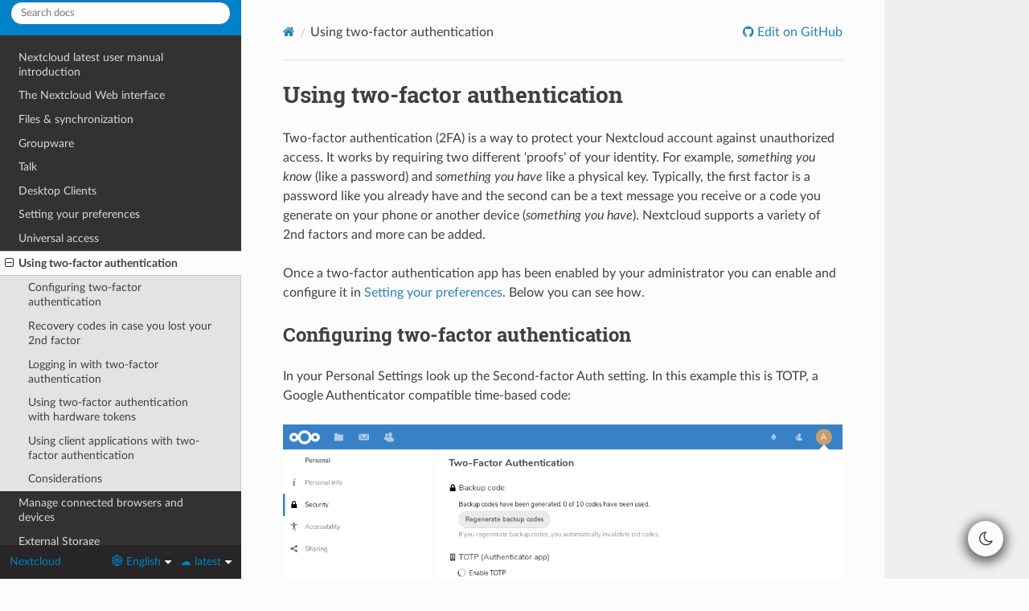

--- FILE ---
content_type: text/html
request_url: https://docs.nextcloud.com/server/latest/user_manual/en/user_2fa.html
body_size: 4709
content:


<!DOCTYPE html>
<html class="writer-html5" lang="en" data-content_root="./">
<head>
  <meta charset="utf-8" />
  <meta name="readthedocs-addons-api-version" content="1"><meta name="viewport" content="width=device-width, initial-scale=1" />

  <meta name="viewport" content="width=device-width, initial-scale=1.0" />
  <title>Using two-factor authentication &mdash; Nextcloud latest User Manual latest documentation</title>
      <link rel="stylesheet" type="text/css" href="../_static/pygments.css?v=b86133f3" />
      <link rel="stylesheet" type="text/css" href="../_static/css/theme.css?v=e59714d7" />
      <link rel="stylesheet" type="text/css" href="../_static/copybutton.css?v=76b2166b" />
      <link rel="stylesheet" type="text/css" href="../_static/custom.css?v=8ff6e0db" />
      <link rel="stylesheet" type="text/css" href="../_static/dark_mode_css/general.css?v=c0a7eb24" />
      <link rel="stylesheet" type="text/css" href="../_static/dark_mode_css/dark.css?v=70edf1c7" />

  
    <link rel="canonical" href="https://docs.nextcloud.com/server/stable/user_manual/user_2fa.html" />
      <script src="../_static/jquery.js?v=5d32c60e"></script>
      <script src="../_static/_sphinx_javascript_frameworks_compat.js?v=2cd50e6c"></script>
      <script src="../_static/documentation_options.js?v=a49d5d77"></script>
      <script src="../_static/doctools.js?v=9bcbadda"></script>
      <script src="../_static/sphinx_highlight.js?v=dc90522c"></script>
      <script src="../_static/clipboard.min.js?v=a7894cd8"></script>
      <script src="../_static/copybutton.js?v=f281be69"></script>
      <script src="../_static/dark_mode_js/default_light.js?v=c2e647ce"></script>
      <script src="../_static/dark_mode_js/theme_switcher.js?v=358d3910"></script>
    <script src="../_static/js/theme.js"></script>
    <script src="../_static/js/versions.js"></script>
    <link rel="index" title="Index" href="genindex.html" />
    <link rel="search" title="Search" href="search.html" />
    <link rel="next" title="Manage connected browsers and devices" href="session_management.html" />
    <link rel="prev" title="Universal access" href="universal_access.html" /> 
</head>

<body class="wy-body-for-nav"> 
  <div class="wy-grid-for-nav">
    <nav data-toggle="wy-nav-shift" class="wy-nav-side">
      <div class="wy-side-scroll">
        <div class="wy-side-nav-search" >

          
          
          <a href="contents.html">
            
              <img src="../_static/logo-white.png" class="logo" alt="Logo"/>
          </a>
              <div class="switch-menus">
                <div class="version-switch"></div>
                <div class="language-switch"></div>
              </div>
<div role="search">
  <form id="rtd-search-form" class="wy-form" action="search.html" method="get">
    <input type="text" name="q" placeholder="Search docs" aria-label="Search docs" />
    <input type="hidden" name="check_keywords" value="yes" />
    <input type="hidden" name="area" value="default" />
  </form>
</div>
        </div><div class="wy-menu wy-menu-vertical" data-spy="affix" role="navigation" aria-label="Navigation menu">
              <ul class="current">
<li class="toctree-l1"><a class="reference internal" href="index.html">Nextcloud latest user manual introduction</a></li>
<li class="toctree-l1"><a class="reference internal" href="webinterface.html">The Nextcloud Web interface</a></li>
<li class="toctree-l1"><a class="reference internal" href="files/index.html">Files &amp; synchronization</a></li>
<li class="toctree-l1"><a class="reference internal" href="groupware/index.html">Groupware</a></li>
<li class="toctree-l1"><a class="reference internal" href="talk/index.html">Talk</a></li>
<li class="toctree-l1"><a class="reference internal" href="desktop/index.html">Desktop Clients</a></li>
<li class="toctree-l1"><a class="reference internal" href="userpreferences.html">Setting your preferences</a></li>
<li class="toctree-l1"><a class="reference internal" href="universal_access.html">Universal access</a></li>
<li class="toctree-l1 current"><a class="current reference internal" href="#">Using two-factor authentication</a><ul>
<li class="toctree-l2"><a class="reference internal" href="#configuring-two-factor-authentication">Configuring two-factor authentication</a></li>
<li class="toctree-l2"><a class="reference internal" href="#recovery-codes-in-case-you-lost-your-2nd-factor">Recovery codes in case you lost your 2nd factor</a></li>
<li class="toctree-l2"><a class="reference internal" href="#logging-in-with-two-factor-authentication">Logging in with two-factor authentication</a></li>
<li class="toctree-l2"><a class="reference internal" href="#using-two-factor-authentication-with-hardware-tokens">Using two-factor authentication with hardware tokens</a></li>
<li class="toctree-l2"><a class="reference internal" href="#using-client-applications-with-two-factor-authentication">Using client applications with two-factor authentication</a></li>
<li class="toctree-l2"><a class="reference internal" href="#considerations">Considerations</a></li>
</ul>
</li>
<li class="toctree-l1"><a class="reference internal" href="session_management.html">Manage connected browsers and devices</a></li>
<li class="toctree-l1"><a class="reference internal" href="external_storage/index.html">External Storage</a></li>
</ul>

        </div>
      </div>
    </nav>

    <section data-toggle="wy-nav-shift" class="wy-nav-content-wrap"><nav class="wy-nav-top" aria-label="Mobile navigation menu" >
          <i data-toggle="wy-nav-top" class="fa fa-bars"></i>
          <a href="contents.html">Nextcloud latest User Manual</a>
      </nav>

      <div class="wy-nav-content">
        <div class="rst-content style-external-links">
          <div role="navigation" aria-label="Page navigation">
  <ul class="wy-breadcrumbs">
      <li><a href="contents.html" class="icon icon-home" aria-label="Home"></a></li>
      <li class="breadcrumb-item active">Using two-factor authentication</li>
      <li class="wy-breadcrumbs-aside">
              <a href="https://github.com/nextcloud/documentation/edit/master/user_manual/user_2fa.rst" class="fa fa-github"> Edit on GitHub</a>
      </li>
  </ul>
  <hr/>
</div>
          <div role="main" class="document" itemscope="itemscope" itemtype="http://schema.org/Article">
           <div itemprop="articleBody">
             
  <section id="using-two-factor-authentication">
<h1>Using two-factor authentication<a class="headerlink" href="#using-two-factor-authentication" title="Link to this heading"></a></h1>
<p>Two-factor authentication (2FA) is a way to protect your Nextcloud account
against unauthorized access. It works by requiring two different ‘proofs’ of
your identity. For example, <em>something you know</em> (like a password) and
<em>something you have</em> like a physical key. Typically, the first factor is a
password like you already have and the second can be a text message you
receive or a code you generate on your phone or another device
(<em>something you have</em>). Nextcloud supports a variety of 2nd factors and
more can be added.</p>
<p>Once a two-factor authentication app has been enabled by your administrator
you can enable and configure it in <a class="reference internal" href="userpreferences.html"><span class="doc">Setting your preferences</span></a>. Below you can
see how.</p>
<section id="configuring-two-factor-authentication">
<h2>Configuring two-factor authentication<a class="headerlink" href="#configuring-two-factor-authentication" title="Link to this heading"></a></h2>
<p>In your Personal Settings look up the Second-factor Auth setting. In this
example this is TOTP, a Google Authenticator compatible time-based code:</p>
<figure class="align-default">
<img alt="TOTP configuration." src="../_images/totp_enable.png" />
</figure>
<p>You will see your secret and a QR code which can be scanned by the TOTP app
on your phone (or another device). Depending on the app or tool, type in the
code or scan the QR and your device will show a login code which changes
every 30 seconds.</p>
</section>
<section id="recovery-codes-in-case-you-lost-your-2nd-factor">
<h2>Recovery codes in case you lost your 2nd factor<a class="headerlink" href="#recovery-codes-in-case-you-lost-your-2nd-factor" title="Link to this heading"></a></h2>
<p>You should always generate backup codes for 2FA. If your 2nd factor device
gets stolen or is not working, you will be able to use one of these codes to
unlock your account. It effectively functions as a backup 2nd factor. To
get the backup codes, go to your Personal Settings and look under Second-factor
Auth settings. Choose <em>Generate backup codes</em>:</p>
<figure class="align-default">
<img alt="2FA backup code generator" src="../_images/2fa_backupcode_1.png" />
</figure>
<p>You will then be presented with a list of one-time-use backup codes:</p>
<figure class="align-default">
<img alt="2FA backup codes" src="../_images/2fa_backupcode_2.png" />
</figure>
<p>You should put these codes in a safe spot, somewhere you can find them. Don’t
put them together with your 2nd factor like your mobile phone but make sure that
if you lose one, you still have the other. Keeping them at home is probably
the best thing to do.</p>
</section>
<section id="logging-in-with-two-factor-authentication">
<h2>Logging in with two-factor authentication<a class="headerlink" href="#logging-in-with-two-factor-authentication" title="Link to this heading"></a></h2>
<p>After you have logged out and need to log in again, you will see a request to
enter the TOTP code in your browser. If you enable not only the TOTP factor
but another one, you will see a selection screen on which you can choose
two-factor method for this login. Select TOTP:</p>
<figure class="align-default">
<img alt="Choosing a two-factor authentication method." src="../_images/totp_login_1.png" />
</figure>
<p>Now, just enter your code:</p>
<figure class="align-default">
<img alt="Entering TOTP code at login." src="../_images/totp_login_2.png" />
</figure>
<p>If the code was correct you will be redirected to your Nextcloud account.</p>
<div class="admonition note">
<p class="admonition-title">Note</p>
<p>Since the code is time-based, it’s important that your server’s and
your smartphone’s clock are almost in sync. A time drift of a few seconds
won’t be a problem.</p>
</div>
</section>
<section id="using-two-factor-authentication-with-hardware-tokens">
<h2>Using two-factor authentication with hardware tokens<a class="headerlink" href="#using-two-factor-authentication-with-hardware-tokens" title="Link to this heading"></a></h2>
<p>You can use two-factor authentication based on hardware tokens. The following devices are known to work:</p>
<ul class="simple">
<li><p>TOTP based:</p>
<ul>
<li><p><a class="reference external" href="https://shop.nitrokey.com/shop/product/nitrokey-pro-2-3">Nitrokey Pro</a></p></li>
<li><p><a class="reference external" href="https://shop.nitrokey.com/shop">Nitrokey Storage</a></p></li>
</ul>
</li>
<li><p>FIDO2 based:</p>
<ul>
<li><p><a class="reference external" href="https://shop.nitrokey.com/shop/product/nkfi2-nitrokey-fido2-55">Nitrokey FIDO2</a></p></li>
<li><p><a class="reference external" href="https://shop.nitrokey.com/shop/product/nitrokey-fido-u2f-20">Nitrokey FIDO U2F</a></p></li>
</ul>
</li>
</ul>
</section>
<section id="using-client-applications-with-two-factor-authentication">
<h2>Using client applications with two-factor authentication<a class="headerlink" href="#using-client-applications-with-two-factor-authentication" title="Link to this heading"></a></h2>
<p>Once you have enabled 2FA, your clients will no longer be able to connect with
just your password unless they also have support for two-factor authentication.
To solve this, you should generate device specific passwords for them. See
<a class="reference internal" href="session_management.html"><span class="doc">Manage connected browsers and devices</span></a> for more information on how to do this.</p>
</section>
<section id="considerations">
<h2>Considerations<a class="headerlink" href="#considerations" title="Link to this heading"></a></h2>
<p>If you use WebAuthn to login to your Nextcloud be sure to not use the same token for 2FA. As this
would mean you are again only using a single factor.</p>
</section>
</section>


           </div>
          </div>
          <footer><div class="rst-footer-buttons" role="navigation" aria-label="Footer">
        <a href="universal_access.html" class="btn btn-neutral float-left" title="Universal access" accesskey="p" rel="prev"><span class="fa fa-arrow-circle-left" aria-hidden="true"></span> Previous</a>
        <a href="session_management.html" class="btn btn-neutral float-right" title="Manage connected browsers and devices" accesskey="n" rel="next">Next <span class="fa fa-arrow-circle-right" aria-hidden="true"></span></a>
    </div>

  <hr/>

  <div role="contentinfo">
    <p>&#169; Copyright 2016-2026 Nextcloud GmbH and Nextcloud contributors.</p>
  </div>

   

</footer>
        </div>
      </div>
    </section>
  </div>
  
  
  <!-- Here go the languages -->

  
  

  
  
  
    
  
    
  
    
  
    
  
    
  
    
  
    
  
    
  
    
  
    
  
    
  
    
  
    
  
    
  
    
  
    
  
    
  
    
  
    
  
    
  
    
  
    
  
    
  
    
  
    
  
    
  
    
  
    
  
    
  
    
  
    
  
    
  
    
  
    
  
    
  
    
  
    
  
    
  
    
  
  

  <div class="rst-versions" data-toggle="rst-versions" role="note" aria-label="versions">
    <span class="rst-current-version" data-toggle="rst-current-version">
      🌐 English
      <span class="fa fa-caret-down"></span>
       ☁️ latest
      <span class="fa fa-caret-down"></span>
    </span>
    <div class="rst-other-versions">
      <dl>
        <dt>🌐 Languages</dt>
        
          <dd style="width: 32%; vertical-align: top;">
            <a href="/server/latest/user_manual/ar/"
               
            >
              Arabic
            </a>
          </dd>
        
          <dd style="width: 32%; vertical-align: top;">
            <a href="/server/latest/user_manual/br/"
               
            >
              Breton
            </a>
          </dd>
        
          <dd style="width: 32%; vertical-align: top;">
            <a href="/server/latest/user_manual/ca/"
               
            >
              Catalan
            </a>
          </dd>
        
          <dd style="width: 32%; vertical-align: top;">
            <a href="/server/latest/user_manual/zh_CN/"
               
            >
              Chinese
            </a>
          </dd>
        
          <dd style="width: 32%; vertical-align: top;">
            <a href="/server/latest/user_manual/zh_HK/"
               
            >
              Chinese (HK)
            </a>
          </dd>
        
          <dd style="width: 32%; vertical-align: top;">
            <a href="/server/latest/user_manual/zh_TW/"
               
            >
              Chinese (TW)
            </a>
          </dd>
        
          <dd style="width: 32%; vertical-align: top;">
            <a href="/server/latest/user_manual/cs/"
               
            >
              Czech
            </a>
          </dd>
        
          <dd style="width: 32%; vertical-align: top;">
            <a href="/server/latest/user_manual/da/"
               
            >
              Danish
            </a>
          </dd>
        
          <dd style="width: 32%; vertical-align: top;">
            <a href="/server/latest/user_manual/nl/"
               
            >
              Dutch
            </a>
          </dd>
        
          <dd style="width: 32%; vertical-align: top;">
            <a href="/server/latest/user_manual/en/"
               
               style="color: var(--dark-link-color);"
               
            >
              English
            </a>
          </dd>
        
          <dd style="width: 32%; vertical-align: top;">
            <a href="/server/latest/user_manual/fi_FI/"
               
            >
              Finnish
            </a>
          </dd>
        
          <dd style="width: 32%; vertical-align: top;">
            <a href="/server/latest/user_manual/fr/"
               
            >
              French
            </a>
          </dd>
        
          <dd style="width: 32%; vertical-align: top;">
            <a href="/server/latest/user_manual/gl/"
               
            >
              Galician
            </a>
          </dd>
        
          <dd style="width: 32%; vertical-align: top;">
            <a href="/server/latest/user_manual/de/"
               
            >
              German
            </a>
          </dd>
        
          <dd style="width: 32%; vertical-align: top;">
            <a href="/server/latest/user_manual/el/"
               
            >
              Greek
            </a>
          </dd>
        
          <dd style="width: 32%; vertical-align: top;">
            <a href="/server/latest/user_manual/hu_HU/"
               
            >
              Hungarian
            </a>
          </dd>
        
          <dd style="width: 32%; vertical-align: top;">
            <a href="/server/latest/user_manual/id/"
               
            >
              Indonesian
            </a>
          </dd>
        
          <dd style="width: 32%; vertical-align: top;">
            <a href="/server/latest/user_manual/ga/"
               
            >
              Irish
            </a>
          </dd>
        
          <dd style="width: 32%; vertical-align: top;">
            <a href="/server/latest/user_manual/it/"
               
            >
              Italian
            </a>
          </dd>
        
          <dd style="width: 32%; vertical-align: top;">
            <a href="/server/latest/user_manual/ja_JP/"
               
            >
              Japanese
            </a>
          </dd>
        
          <dd style="width: 32%; vertical-align: top;">
            <a href="/server/latest/user_manual/ko/"
               
            >
              Korean
            </a>
          </dd>
        
          <dd style="width: 32%; vertical-align: top;">
            <a href="/server/latest/user_manual/mn/"
               
            >
              Mongolian
            </a>
          </dd>
        
          <dd style="width: 32%; vertical-align: top;">
            <a href="/server/latest/user_manual/nb_NO/"
               
            >
              Norwegian (NB)
            </a>
          </dd>
        
          <dd style="width: 32%; vertical-align: top;">
            <a href="/server/latest/user_manual/nn/"
               
            >
              Norwegian (NN)
            </a>
          </dd>
        
          <dd style="width: 32%; vertical-align: top;">
            <a href="/server/latest/user_manual/pl/"
               
            >
              Polish
            </a>
          </dd>
        
          <dd style="width: 32%; vertical-align: top;">
            <a href="/server/latest/user_manual/pt_PT/"
               
            >
              Portuguese
            </a>
          </dd>
        
          <dd style="width: 32%; vertical-align: top;">
            <a href="/server/latest/user_manual/pt_BR/"
               
            >
              Portuguese (BR)
            </a>
          </dd>
        
          <dd style="width: 32%; vertical-align: top;">
            <a href="/server/latest/user_manual/ro/"
               
            >
              Romanian
            </a>
          </dd>
        
          <dd style="width: 32%; vertical-align: top;">
            <a href="/server/latest/user_manual/ru/"
               
            >
              Russian
            </a>
          </dd>
        
          <dd style="width: 32%; vertical-align: top;">
            <a href="/server/latest/user_manual/si/"
               
            >
              Sinhala
            </a>
          </dd>
        
          <dd style="width: 32%; vertical-align: top;">
            <a href="/server/latest/user_manual/sk_SK/"
               
            >
              Slovakian
            </a>
          </dd>
        
          <dd style="width: 32%; vertical-align: top;">
            <a href="/server/latest/user_manual/sr/"
               
            >
              Slovenian
            </a>
          </dd>
        
          <dd style="width: 32%; vertical-align: top;">
            <a href="/server/latest/user_manual/es/"
               
            >
              Spanish
            </a>
          </dd>
        
          <dd style="width: 32%; vertical-align: top;">
            <a href="/server/latest/user_manual/sv/"
               
            >
              Swedish
            </a>
          </dd>
        
          <dd style="width: 32%; vertical-align: top;">
            <a href="/server/latest/user_manual/ta/"
               
            >
              Tamil
            </a>
          </dd>
        
          <dd style="width: 32%; vertical-align: top;">
            <a href="/server/latest/user_manual/tr/"
               
            >
              Turkish
            </a>
          </dd>
        
          <dd style="width: 32%; vertical-align: top;">
            <a href="/server/latest/user_manual/uk_UA/"
               
            >
              Ukrainian
            </a>
          </dd>
        
          <dd style="width: 32%; vertical-align: top;">
            <a href="/server/latest/user_manual/uz/"
               
            >
              Uzbek
            </a>
          </dd>
        
          <dd style="width: 32%; vertical-align: top;">
            <a href="/server/latest/user_manual/vi/"
               
            >
              Vietnamese
            </a>
          </dd>
        
      </dl>
    </div>
    <div class="rst-other-versions">
      <dl>
        <dt>☁️ Versions</dt>
        
          <dd style="width: 32%">
            <a href="https://docs.nextcloud.com/server/latest/user_manual"
               
               style="color: var(--dark-link-color);"
               
            >
              latest
            </a>
          </dd>
        
          <dd style="width: 32%">
            <a href="https://docs.nextcloud.com/server/stable/user_manual"
               
            >
              stable
            </a>
          </dd>
        
          <dd style="width: 32%">
            <a href="https://docs.nextcloud.com/server/32/user_manual"
               
            >
              32
            </a>
          </dd>
        
          <dd style="width: 32%">
            <a href="https://docs.nextcloud.com/server/31/user_manual"
               
            >
              31
            </a>
          </dd>
        
      </dl>
      <dl>
        <dt>Downloads</dt>
        
      </dl>
      <dl>
        
        <dt>On Read the Docs</dt>
        <dd>
          <a href="///projects//?fromdocs=">Project Home</a>
        </dd>
        <dd>
          <a href="///builds//?fromdocs=">Builds</a>
        </dd>
      </dl>
    </div>
  </div>
<script>
      jQuery(function () {
          SphinxRtdTheme.Navigation.enable(true);
      });
  </script> 

</body>
</html>

--- FILE ---
content_type: text/css
request_url: https://docs.nextcloud.com/server/latest/user_manual/_static/custom.css?v=8ff6e0db
body_size: 895
content:
/**
 * FIX THE DESIGN OF THE RTD THEME
 */

/* NC blue */
.wy-side-nav-search {
	background-color: #0082c9;
}

/* Reduce size of logo in top left */
.wy-side-nav-search > a img.logo {
	max-width: 180px;
}

/* Remove unwanted background on top left logo on hover */
.wy-side-nav-search > a:hover {
	background: none;
}

/* Remove unwanted data on the bottom left sidebar */
.rst-versions.shift-up .rst-other-versions > dl:not(:nth-child(1)),
.rst-versions.shift-up .rst-other-versions > a,
.rst-versions.shift-up .rst-other-versions > hr {
	display:none
}
.rst-versions.shift-up .rst-other-versions {
	color: transparent;
	font-size: 0px;
}
.rst-versions.shift-up .rst-other-versions dt,.rst-versions.shift-up .rst-other-versions dl {
	color: #808080;
	font-size: 15px;
}

/* Remove readthedocs title in the sidebar bottom left section */
.rst-versions .rst-current-version .fa-book {
	display: none;
}
.rst-versions .rst-current-version:before {
	content: 'Nextcloud';
	margin-right: auto;
}
.rst-versions .rst-current-version {
	display: flex;
	align-items: center;
	color: #0082c9;
}
.rst-versions .rst-current-version .fa-caret-down {
	margin-left: 5px;
}

/* Code blocks */
.highlight {
	/* nc blue */
	background: rgba(0, 130, 201, 0.1)
}

/* Fix code within tables - remove too big margins */
.rst-content td {
	div[class^="highlight"]:last-of-type,
	pre.literal-block:last-of-type {
		margin-block: 1px !important;
	}
}

/* ICONS LIST */
div#list-of-available-icons > blockquote {
	margin: 0;
}

div#list-of-available-icons > blockquote > div {
	display: flex;
	flex-wrap: wrap;
	justify-content: space-around;
}

div#list-of-available-icons > blockquote > div > div {
	width: 120px;
	display: flex;
	flex-direction: column;
	align-items: center;
	margin-bottom: 30px;
}

div#list-of-available-icons > blockquote > div > div > a {
	border-radius: 50%;
	display: flex;
	justify-content: center;
	align-items: center;
	width: 60px;
	height: 60px;
}

div#list-of-available-icons > blockquote > div > div > a.white-icon {
	background-color: #343131;
}

div#list-of-available-icons > blockquote > div > div > p {
	margin-top: 5px;
	font-size: 90%;
	font-style: normal;
	text-align: center;
}

.wy-nav-content {
	max-width: clamp(800px, calc(100vw - 600px), 1200px) !important;
}

.wy-nav-content section {
	max-width: 900px;
}

table.docutils {
	min-width: 50%;
}

#code-style table.docutils {
	width: 100%;
}

--- FILE ---
content_type: text/javascript
request_url: https://docs.nextcloud.com/server/latest/user_manual/_static/js/versions.js
body_size: 1776
content:
const themeFlyoutDisplay = "hidden";
const themeVersionSelector = false;
const themeLanguageSelector = true;

if (themeFlyoutDisplay === "attached") {
  function renderLanguages(config) {
    if (!config.projects.translations.length) {
      return "";
    }

    // Insert the current language to the options on the selector
    let languages = config.projects.translations.concat(config.projects.current);
    languages = languages.sort((a, b) => a.language.name.localeCompare(b.language.name));

    const languagesHTML = `
      <dl>
        <dt>Languages</dt>
        ${languages
          .map(
            (translation) => `
        <dd ${translation.slug == config.projects.current.slug ? 'class="rtd-current-item"' : ""}>
          <a href="${translation.urls.documentation}">${translation.language.code}</a>
        </dd>
        `,
          )
          .join("\n")}
      </dl>
    `;
    return languagesHTML;
  }

  function renderVersions(config) {
    if (!config.versions.active.length) {
      return "";
    }
    const versionsHTML = `
      <dl>
        <dt>Versions</dt>
        ${config.versions.active
          .map(
            (version) => `
        <dd ${version.slug === config.versions.current.slug ? 'class="rtd-current-item"' : ""}>
          <a href="${version.urls.documentation}">${version.slug}</a>
        </dd>
        `,
          )
          .join("\n")}
      </dl>
    `;
    return versionsHTML;
  }

  function renderDownloads(config) {
    if (!Object.keys(config.versions.current.downloads).length) {
      return "";
    }
    const downloadsNameDisplay = {
      pdf: "PDF",
      epub: "Epub",
      htmlzip: "HTML",
    };

    const downloadsHTML = `
      <dl>
        <dt>Downloads</dt>
        ${Object.entries(config.versions.current.downloads)
          .map(
            ([name, url]) => `
          <dd>
            <a href="${url}">${downloadsNameDisplay[name]}</a>
          </dd>
        `,
          )
          .join("\n")}
      </dl>
    `;
    return downloadsHTML;
  }

  document.addEventListener("readthedocs-addons-data-ready", function (event) {
    const config = event.detail.data();

    const flyout = `
      <div class="rst-versions" data-toggle="rst-versions" role="note">
        <span class="rst-current-version" data-toggle="rst-current-version">
          <span class="fa fa-book"> Read the Docs</span>
          v: ${config.versions.current.slug}
          <span class="fa fa-caret-down"></span>
        </span>
        <div class="rst-other-versions">
          <div class="injected">
            ${renderLanguages(config)}
            ${renderVersions(config)}
            ${renderDownloads(config)}
            <dl>
              <dt>On Read the Docs</dt>
              <dd>
                <a href="${config.projects.current.urls.home}">Project Home</a>
              </dd>
              <dd>
                <a href="${config.projects.current.urls.builds}">Builds</a>
              </dd>
              <dd>
                <a href="${config.projects.current.urls.downloads}">Downloads</a>
              </dd>
            </dl>
            <dl>
              <dt>Search</dt>
              <dd>
                <form id="flyout-search-form">
                  <input
                    class="wy-form"
                    type="text"
                    name="q"
                    aria-label="Search docs"
                    placeholder="Search docs"
                    />
                </form>
              </dd>
            </dl>
            <hr />
            <small>
              <span>Hosted by <a href="https://about.readthedocs.org/?utm_source=&utm_content=flyout">Read the Docs</a></span>
            </small>
          </div>
        </div>
    `;

    // Inject the generated flyout into the body HTML element.
    document.body.insertAdjacentHTML("beforeend", flyout);

    // Trigger the Read the Docs Addons Search modal when clicking on the "Search docs" input from inside the flyout.
    document
      .querySelector("#flyout-search-form")
      .addEventListener("focusin", () => {
        const event = new CustomEvent("readthedocs-search-show");
        document.dispatchEvent(event);
      });
  })
}

if (themeLanguageSelector || themeVersionSelector) {
  function onSelectorSwitch(event) {
    const option = event.target.selectedIndex;
    const item = event.target.options[option];
    window.location.href = item.dataset.url;
  }

  document.addEventListener("readthedocs-addons-data-ready", function (event) {
    const config = event.detail.data();

    const versionSwitch = document.querySelector(
      "div.switch-menus > div.version-switch",
    );
    if (themeVersionSelector) {
      let versions = config.versions.active;
      if (config.versions.current.hidden || config.versions.current.type === "external") {
        versions.unshift(config.versions.current);
      }
      const versionSelect = `
    <select>
      ${versions
        .map(
          (version) => `
        <option
  value="${version.slug}"
  ${config.versions.current.slug === version.slug ? 'selected="selected"' : ""}
              data-url="${version.urls.documentation}">
              ${version.slug}
          </option>`,
        )
        .join("\n")}
    </select>
  `;

      versionSwitch.innerHTML = versionSelect;
      versionSwitch.firstElementChild.addEventListener("change", onSelectorSwitch);
    }

    const languageSwitch = document.querySelector(
      "div.switch-menus > div.language-switch",
    );

    if (themeLanguageSelector) {
      if (config.projects.translations.length) {
        // Add the current language to the options on the selector
        let languages = config.projects.translations.concat(
          config.projects.current,
        );
        languages = languages.sort((a, b) =>
          a.language.name.localeCompare(b.language.name),
        );

        const languageSelect = `
      <select>
        ${languages
          .map(
            (language) => `
              <option
                  value="${language.language.code}"
                  ${config.projects.current.slug === language.slug ? 'selected="selected"' : ""}
                  data-url="${language.urls.documentation}">
                  ${language.language.name}
              </option>`,
          )
          .join("\n")}
       </select>
    `;

        languageSwitch.innerHTML = languageSelect;
        languageSwitch.firstElementChild.addEventListener("change", onSelectorSwitch);
      }
      else {
        languageSwitch.remove();
      }
    }
  });
}

document.addEventListener("readthedocs-addons-data-ready", function (event) {
  // Trigger the Read the Docs Addons Search modal when clicking on "Search docs" input from the topnav.
  document
    .querySelector("[role='search'] input")
    .addEventListener("focusin", () => {
      const event = new CustomEvent("readthedocs-search-show");
      document.dispatchEvent(event);
    });
});